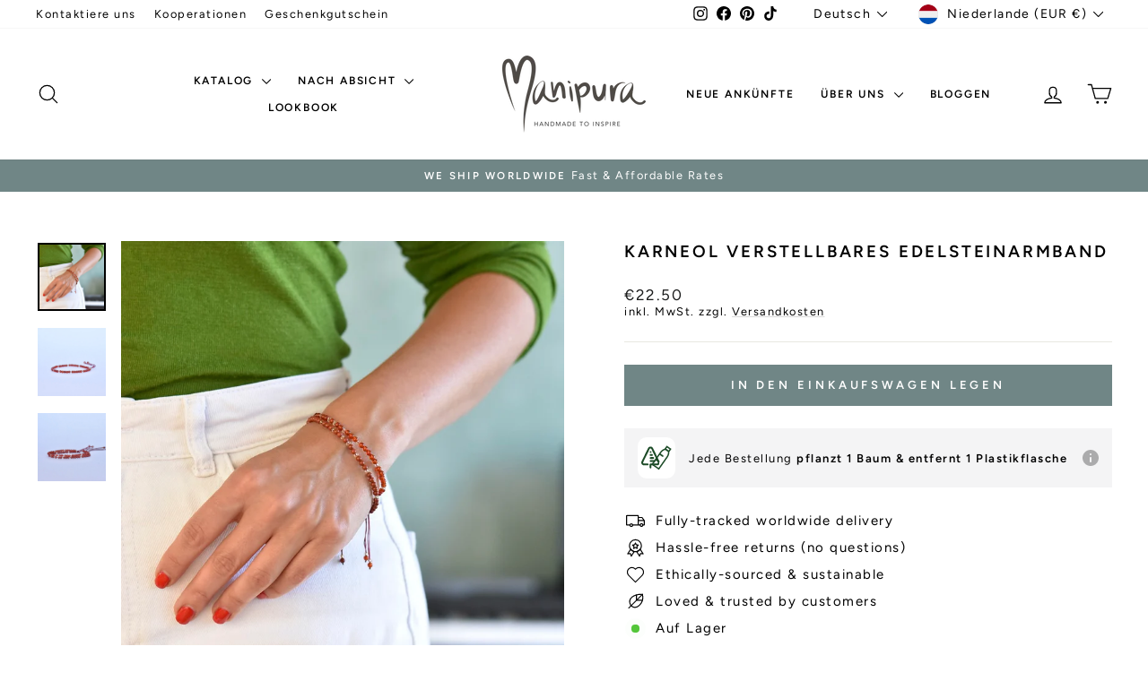

--- FILE ---
content_type: text/plain; charset=utf-8
request_url: https://sprout-app.thegoodapi.com/app/badges/product_script?shop=manipura-mala.myshopify.com
body_size: 1924
content:
async function loadSproutProductBadge() {
  function getCurrentVariantId() {
    const urlParams = new URLSearchParams(window.location.search);
    const queryVariant = urlParams.get("variant");
    if (queryVariant) {
      return queryVariant;
    }
    // Fallback to first available variant if needed
    return null;
  }

  async function getCDNKey() {
    var uri =
      "https://sprout-app.thegoodapi.com/app/assets/cdn_key?shop_name=" +
      Shopify.shop;
    var resp = await fetch(uri);
    var b = await resp.text();
    return b;
  }
  var cdn_key = await getCDNKey();
  var currentVariantId = getCurrentVariantId();
  async function topupcheck() {
    try {
      var uri =
        "https://sprout-app.thegoodapi.com/app/customer_active_topup?shopName=" +
        Shopify.shop;
      var resp = await fetch(uri);
      var b = await resp.json();
      if (b.customerPlantingEnabled) {
        return true;
      }

      return false;
    } catch (e) {
      return false;
    }
  }

  async function sp_gettopup_local_price() {
    return -1;
    var hasTopup = await topupcheck();
    if (!hasTopup) {
      return -1;
    }

    try {
      const uris = [
        "/products/sprout-impact-v2.json",
        "/products/sprout-impact-plastics-v2.json",
      ];

      for (const uri of uris) {
        try {
          const resp = await fetch(uri);
          if (resp.status == 200) {
            const respjson = await resp.json();
            if (
              respjson.product &&
              respjson.product.variants &&
              respjson.product.variants.length > 0
            ) {
              return respjson.product.variants[0].price;
            }
          }
        } catch (e) {
          // Continue to next URI if this one fails
          continue;
        }
      }

      // If we get here, none of the URIs returned a valid price
      return -1;
    } catch (e) {
      return -1;
    }
  }

  async function sp_loadSproutModalScript() {
    id = "sprout-modal-script";
    url =
      "https://sprout-app.thegoodapi.com/app/badges/product_modal_script?cdn_key=" +
      cdn_key;
    if (!document.getElementById(id)) {
      var script = document.createElement("script");
      script.type = "text/javascript";
      script.id = id;
      script.src = url;
      document.getElementsByTagName("head")[0].appendChild(script);
    }
  }

  async function addStylesheet(url) {
    const baseID = "SproutBaseStylesheet";
    var resp = await fetch(url);
    var t = await resp.text();
    // Check if the stylesheet is already loaded
    var isLoaded = false;
    var links = document.getElementsByTagName("style");
    for (var i = 0; i < links.length; i++) {
      if (links[i].id === baseID) {
        isLoaded = true;
        break;
      }
    }

    // If the stylesheet is not loaded, add it to the document head
    if (!isLoaded) {
      var link = document.createElement("style");
      link.innerHTML = t;
      link.id = baseID;
      document.head.appendChild(link);
    }
  }

  await addStylesheet(
    `https://sprout-app.thegoodapi.com/app/assets/css/badges/base?shopName=${Shopify.shop}&cdn_key=${cdn_key}`,
  );
  await sp_loadSproutModalScript();
  var localPriceTopup = await sp_gettopup_local_price();

  function getProductHandle() {
    var match = window.location.pathname.match(/\/products\/(.*)$/);
    var productHandle = match ? match[1] : null;
    if (!productHandle) {
      // the caller might have this: <div class="SproutProductBadgeVintage" product-id=xxxx>
      // extract the id:
      var product = document.querySelector(".SproutProductBadgeVintage");
      if (product == null) {
        return null;
      }

      var productID = product.getAttribute("product-id");
      if (productID == null) {
        return null;
      }

      return productID;
    }
    return productHandle;
  }

  async function sprout_getProductDataJSON(productHandle) {
    if (productHandle == null) {
      return "";
    }
    var uri = "/products/" + productHandle + ".js";
    try {
      var resp = await fetch(uri);
      var respjson = await resp.json();
      return respjson;
    } catch (e) {
      return "";
    }
  }

  async function sprout_getTagsForProductFromJSON(productJSON) {
    if (productJSON == "") {
      return "";
    }
    try {
      var tags = "";
      if (productJSON.tags != null && productJSON.tags.length > 0) {
        tags = productJSON.tags.toString();
      }
      return tags;
    } catch (e) {
      return "";
    }
  }

  async function sprout_getProductIDFromJSON(productJSON) {
    if (productJSON == "") {
      return "";
    }
    return productJSON.id;
  }

  async function sprout_getTagsForProduct(productHandle) {
    if (productHandle == null) {
      return "";
    }
    var uri = "/products/" + productHandle + ".js";
    try {
      var resp = await fetch(uri);
      var respjson = await resp.json();
      var tags = "";
      if (respjson.tags != null && respjson.tags.length > 0) {
        tags = respjson.tags.toString();
      }
      return tags;
    } catch (e) {
      return "";
    }
  }

  const base_uri = "https://sprout-app.thegoodapi.com";
  async function getCart() {
    var uri = "/cart.js";
    var resp = await fetch(uri);
    var data = await resp.json();
    return data;
  }
  var productHandle = getProductHandle();
  var productJSON = await sprout_getProductDataJSON(productHandle);
  var tags = await sprout_getTagsForProductFromJSON(productJSON);
  var productID = await sprout_getProductIDFromJSON(productJSON);

  // If no variant ID from URL, try to get first variant from product data
  if (!currentVariantId || currentVariantId === -1) {
    if (
      productJSON &&
      productJSON.variants &&
      productJSON.variants.length > 0
    ) {
      currentVariantId = productJSON.variants[0].id;
    }
  }

  var shopName = Shopify.shop;
  var cart = await getCart();
  var currency_symbol = ""; // No way to currrently get the symbol
  var currency_code = Shopify.currency.active;
  const requestOptions = {
    crossDomain: true,
    method: "GET",
    headers: { "Content-Type": "application/json" },
  };

  var rate = 1.0;
  try {
    rate = Shopify.currency.rate;
  } catch (e) {
    // Silently handle missing conversion rate
  }
  var locale = Shopify.locale;

  // Function to fetch and update badge for a specific variant
  async function fetchAndUpdateBadge(variantId) {
    var q = `shop=${shopName}&currency_symbol=${currency_symbol}&currency_code=${currency_code}&rate=${rate}&tags=${tags}&local_topup_price=${localPriceTopup}&product_id=${productID}&cdn_key=${cdn_key}`;
    if (variantId) {
      q += `&current_variant_id=${variantId}`;
    }
    if (locale != null && locale != "") {
      q = `shop=${shopName}&currency_symbol=${currency_symbol}&currency_code=${currency_code}&rate=${rate}&locale=${locale}&tags=${tags}&local_topup_price=${localPriceTopup}&product_id=${productID}&cdn_key=${cdn_key}`;
      if (variantId) {
        q += `&current_variant_id=${variantId}`;
      }
    }

    const uri = `${base_uri}/app/badges/product?${q}`;
    try {
      const resp = await fetch(uri);
      const data = await resp.text();
      var elements = document.getElementsByClassName(
        "SproutProductBadgeVintage",
      );
      if (elements.length == 0) {
        return;
      }

      for (var i = 0; i < elements.length; i++) {
        elements[i].innerHTML = data;
      }
    } catch (e) {
      // Silently handle fetch errors
    }
  }

  // Initial badge load
  await fetchAndUpdateBadge(currentVariantId);

  // Store current variant ID globally to track changes
  window.sproutCurrentVariantId = currentVariantId;

  // Check for variant changes (only set up interval if not already running)
  if (!window.sproutBadgeVariantInterval) {
    window.sproutBadgeVariantInterval = setInterval(async () => {
      const urlParams = new URLSearchParams(window.location.search);
      const newVariantId = urlParams.get("variant");
      if (newVariantId && newVariantId !== window.sproutCurrentVariantId) {
        window.sproutCurrentVariantId = newVariantId;

        // Use shared function to update badge
        await fetchAndUpdateBadge(newVariantId);
      }
    }, 200);
  }
}

// Clear any existing interval before starting
if (window.sproutBadgeVariantInterval) {
  clearInterval(window.sproutBadgeVariantInterval);
}

loadSproutProductBadge();


--- FILE ---
content_type: text/plain; charset=utf-8
request_url: https://sprout-app.thegoodapi.com/app/assets/js/badges/cart_badge_script?shop=manipura-mala.myshopify.com
body_size: 3078
content:
function sproutCartScriptShouldControlProduct() {
  var ele = document.getElementsByClassName("SproutCartBadgeVintage");
  var e1 = null;
  if (ele.length > 0) {
    e1 = true;
  }

  var e2 = document.getElementById("SproutCartBadge");

  // if only one enabled, let other control
  if (e1 == null && e2 != null) {
    return false;
  }

  // if only one enabled, let this control
  if (e1 != null && e2 == null) {
    return true;
  }

  // if none enabled, dont let this control
  if (e1 == null && e2 == null) {
    return false;
  }

  // if their both enabled, let the other control
  if (e1 != null && e2 != null) {
    return false;
  }
}

async function loadSproutCartBadge() {
  const base_uri = "https://sprout-app.thegoodapi.com";
  async function getCDNKey() {
    var uri = `${base_uri}/app/assets/cdn_key?shop_name=${Shopify.shop}`;
    var resp = await fetch(uri);
    var b = await resp.text();
    return b;
  }
  var cdn_key = await getCDNKey();
  async function topupcheck() {
    try {
      var uri =
        "https://sprout-app.thegoodapi.com/app/customer_active_topup?shopName=" +
        Shopify.shop +
        "&cdn_key=" +
        cdn_key;
      var resp = await fetch(uri);
      var b = await resp.json();
      if (b.customerPlantingEnabled) {
        return true;
      }

      return false;
    } catch (e) {
      return false;
    }
  }

  var hasCustomerTopupEnabled = await topupcheck();

  // only needed for script version for now...
  async function addStylesheet(url) {
    const baseID = "SproutBaseStylesheet";
    var resp = await fetch(url);
    var t = await resp.text();
    // Check if the stylesheet is already loaded
    var isLoaded = false;
    var links = document.getElementsByTagName("style");
    for (var i = 0; i < links.length; i++) {
      if (links[i].id === baseID) {
        isLoaded = true;
        break;
      }
    }

    // If the stylesheet is not loaded, add it to the document head
    if (!isLoaded) {
      var link = document.createElement("style");
      link.innerHTML = t;
      link.id = baseID;
      document.head.appendChild(link);
    }
  }

  await addStylesheet(
    `${base_uri}/app/assets/css/badges/base?shopName=${Shopify.shop}&cdn_key=${cdn_key}`,
  );

  async function getCart() {
    var uri = "/cart.js";
    var resp = await fetch(uri);
    var data = await resp.json();
    return data;
  }

  async function sp_gettopup_local_price() {
    if (hasCustomerTopupEnabled == false) {
      return -1;
    }

    try {
      const uris = [
        "/products/sprout-impact-v2.json",
        "/products/sprout-impact-plastics-v2.json",
      ];

      for (const uri of uris) {
        try {
          const resp = await fetch(uri);
          if (resp.status == 200) {
            const respjson = await resp.json();
            if (
              respjson.product &&
              respjson.product.variants &&
              respjson.product.variants.length > 0
            ) {
              return respjson.product.variants[0].price;
            }
          }
        } catch (e) {
          // Continue to next URI if this one fails
          continue;
        }
      }

      // If we get here, none of the URIs returned a valid price
      return -1;
    } catch (e) {
      return -1;
    }
  }

  function sp_getMoneyDetails() {
    var currency_symbol = ""; // No way to currrently get the symbol
    var currency_code = Shopify.currency.active;

    var rate = 1.0;
    try {
      rate = Shopify.currency.rate;
    } catch (e) {
      console.log("no shopify defined conversion rate");
    }

    return {
      symbol: currency_symbol,
      code: currency_code,
      rate: rate,
    };
  }

  // does the user have topup enabled? If they do, whats the varID for the product.
  async function sp_getCustomerTopupSetting() {
    var shopName = Shopify.shop;
    var uri = `${base_uri}/app/customer_active_topup?shopName=${shopName}&cdn_key=${cdn_key}`;
    var resp = await fetch(uri);
    var b = await resp.json();
    return b;
  }

  // easy check to see if product in cart
  function lazy_sproutproduct_check(items) {
    for (var i = 0; i < items.length; i++) {
      if (
        items[i].vendor.includes("TheGoodAPI") ||
        items[i].vendor.toLowerCase().includes("thegoodapi") ||
        items[i].vendor.includes("goodapi")
      ) {
        return true;
      }
    }
    return false;
  }
  // given an array of elements, tells you if spt-tu was part of it
  function sp_isToggleInList(elements) {
    for (var i = 0; i < elements.length; i++) {
      var names = elements[i].className;
      if (
        names != null &&
        typeof names == "string" &&
        names.includes("spt-tu")
      ) {
        return true;
      }
    }

    return false;
  }
  function sp_setToggleOn() {
    var btns = document.getElementsByClassName("spt-tu-btn");
    var ctls = document.getElementsByClassName("spt-tu-ctl");
    if (btns == null || btns.length == 0) {
      return;
    }

    for (var i = 0; i < btns.length; i++) {
      btns[i].classList.remove("transform-btn-active");
      ctls[i].classList.remove("transform-control-active");
    }
  }

  function sp_setToggleOff() {
    var btns = document.getElementsByClassName("spt-tu-btn");
    var ctls = document.getElementsByClassName("spt-tu-ctl");
    if (btns == null || btns.length == 0) {
      return;
    }

    for (var i = 0; i < btns.length; i++) {
      btns[i].classList.add("transform-btn-active");
      ctls[i].classList.add("transform-control-active");
    }
  }
  // handles the toggle state on every refresh
  // returns empty dict if toggle state was disabled or not enabled
  // returns quantity and price of tree product if its added
  // returns toggle state it was set to.
  async function sp_handleToggleOnLoad(cart, flipToggle) {
    var resp = {
      quantity: 0,
      price: 0.0,
      treeExists: false,
      settingsEnabled: false,
      varID: 0,
    };

    for (var i = 0; i < cart.items.length; i++) {
      if (cart.items[i].vendor.includes("TheGoodAPI")) {
        console.log("Sprout trees are inside the cart");
        resp["treeExists"] = true;
        resp["price"] = cart.items[i].price;
        resp["quantity"] = cart.items[i].quantity;
      }
      // return resp;
    }

    return resp;
  }

  let debounceTimer;
  const debounce = (callback, time) => {
    window.clearTimeout(debounceTimer);
    debounceTimer = window.setTimeout(callback, time);
  };

  async function sprout_getTagsForProduct(productHandle) {
    var uri = "/products/" + productHandle + ".js";
    var resp = await fetch(uri);
    var tags = "";
    if (resp.ok) {
      var respjson = await resp.json();
      if (respjson.tags != null && respjson.tags.length > 0) {
        tags = respjson.tags;
      }
    }
    return tags;
  }

  async function update(cart) {
    var shopName = Shopify.shop;
    try {
      var toggleDetails = await sp_handleToggleOnLoad(cart, true);
      cart.item_count -= toggleDetails["quantity"];
      cart.total_price -= toggleDetails["price"];
      has_sprout_trees = toggleDetails["treeExists"];
      spt_tree_qty = toggleDetails["quantity"];

      var total_price = cart.total_price / Shopify.currency.rate;
      var local_topup_price = await sp_gettopup_local_price();
      var money_details = sp_getMoneyDetails();
      var locale = Shopify.locale;

      var item_tags = [];
      for (var i = 0; i < cart.items.length; i++) {
        var tags = await sprout_getTagsForProduct(cart.items[i].handle);
        if (tags == "") {
          tags = [];
        }
        var info = {
          tags: tags,
          cost: cart.items[i].line_price / Shopify.currency.rate,
          qty: cart.items[i].quantity,
          product_id: cart.items[i].product_id,
          variant_id: cart.items[i].variant_id,
        };

        item_tags.push(info);
      }
      var json_tags = JSON.stringify(item_tags);

      var uri =
        `${base_uri}/app/badges/cart?shop=` +
        shopName +
        "&num_items=" +
        cart.item_count +
        "&total_price=" +
        total_price +
        "&has_sprout_trees=" +
        has_sprout_trees +
        "&local_topup_price=" +
        local_topup_price +
        "&currency_symbol=" +
        money_details.symbol +
        "&currency_code=" +
        money_details.code +
        "&currency_rate=" +
        money_details.rate +
        "&locale=" +
        locale +
        "&tag_info=" +
        json_tags +
        "&spt_tree_qty=" +
        spt_tree_qty +
        "&has_topup=" +
        has_sprout_trees +
        "&topup_qty=" +
        spt_tree_qty +
        "&cdn_key=" +
        cdn_key;

      if (uri == window.spt_cart_badge_uri) {
        // Check if SproutCartBadgeVintage elements are empty (ignoring whitespace)
        var elements = document.getElementsByClassName(
          "SproutCartBadgeVintage",
        );
        var hasContent = false;
        for (let i = 0; i < elements.length; i++) {
          if (elements[i].innerHTML.trim() !== "") {
            hasContent = true;
            break;
          }
        }
        if (hasContent) {
          return;
        }
      }

      fetch(uri).then(function (resp) {
        resp.text().then(function (data) {
          var elements = document.getElementsByClassName(
            "SproutCartBadgeVintage",
          );
          for (let i = 0; i < elements.length; i++) {
            elements[i].innerHTML = data;
            window.spt_cart_badge_uri = uri;
          }

          if (has_sprout_trees) {
            sp_setToggleOn();
          } else {
            sp_setToggleOff();
          }
        });
      });
    } catch (e) {
      console.log("Error", e);
    }
  }

  async function sp_removeProductFromCart(cart, varID) {
    if (cart.items.length > 0) {
      for (i = 0; i < cart.items.length; i++) {
        if (cart.items[i].id == varID) {
          var requestOptions = {
            crossDomain: true,
            method: "POST",
            headers: { "Content-Type": "application/json" },
            body: JSON.stringify({
              id: `${varID}`,
              quantity: 0,
            }),
          };
          var uri = "/cart/change.js";
          var resp = await fetch(uri, requestOptions);
          location.reload();
        }
      }
    }
  }

  async function sp_addProductToCart(cart, varID) {
    // get existing cart and make sure tree not already there
    if (cart.items.length > 0) {
      for (i = 0; i < cart.items.length; i++) {
        if (cart.items[i].id == varID) return;
      }
    }

    var requestOptions = {
      crossDomain: true,
      method: "POST",
      headers: { "Content-Type": "application/json" },
      body: JSON.stringify({
        items: [{ id: varID, quantity: 1 }],
      }),
    };
    var uri = "/cart/add.js";
    var resp = await fetch(uri, requestOptions);
    //  location.reload();
  }

  async function eventCallback(e) {
    // To speed up toggle
    async function toggleStateRunner(path) {
      var resp = await fetch("/cart.js");
      var data = await resp.json();
      var isToggleClicked = sp_isToggleInList(path);
      if (isToggleClicked) {
        // Check if the product is already in the cart. If it is, remove it. If it isnt add it.
        if (lazy_sproutproduct_check(data.items)) {
          if (sproutCartScriptShouldControlProduct()) {
            sp_setToggleOff();
            var toggleDetails = await sp_getCustomerTopupSetting();
            await sp_removeProductFromCart(data, toggleDetails["varID"]);
          }
        } else {
          if (sproutCartScriptShouldControlProduct()) {
            sp_setToggleOn();
            var toggleDetails = await sp_getCustomerTopupSetting();
            await sp_addProductToCart(data, toggleDetails["varID"]);
          }
        }
      }
    }

    await toggleStateRunner(e.composedPath());

    const v = function () {
      var uri = "/cart.js";
      fetch(uri).then(function (resp) {
        resp.json().then(async function (data) {
          update(data);
        });
      });
    };

    debounce(v, 1000);
  }

  document.addEventListener("mousedown", eventCallback);

  update(await getCart());
}

loadSproutCartBadge();

window.dispatchEvent(
  new CustomEvent("good-api:aftersell-upcart:block:render", {
    detail: {
      target: "below_checkout",
      htmlContent: `<div></div>`,
    },
  }),
);


--- FILE ---
content_type: application/javascript
request_url: https://gatsby-statics.gatsby.tech/manipuramalas/script.min.js?shop=manipura-mala.myshopify.com
body_size: 12884
content:
"use strict";var previousScreen,autotrigger,_typeof="function"==typeof Symbol&&"symbol"==typeof Symbol.iterator?function(e){return typeof e}:function(e){return e&&"function"==typeof Symbol&&e.constructor===Symbol&&e!==Symbol.prototype?"symbol":typeof e},brandid="628ba7f40b5d4e0c306cd530",INFRM=window.self!==window.top,autopopup=!1,autopopupdelay=0,URLS=[],DURAT=0,DLAY=0!==DURAT,LSTNG=!1,SNGLE=!1,COUNT=0,FIRED=getSingleUseCookie("fired"),hidebutton=!0,instaBrandLink="null",secreatKeys="SVMPLECOD3",injectCount=0,initializecount=0,gatsby_handle="",gatsby_parent="",klaviyo_flag=!1;function createInsta(e){0==injectCount&&null!==e&&(e.insertAdjacentHTML("afterbegin",""),injectCount++)}function triggerInsta(){clearTimeout(autotrigger),showModel(),SNGLE&&setSingleUseCookie("fired"),gatsby_initialize()}function AutotriggerInsta(){clearTimeout(autotrigger),showModel(),SNGLE&&setSingleUseCookie("fired")}function gatsby_detect(){return window.innerWidth<=800&&window.innerHeight<=900}function check_formdiv(){var t=setInterval(function(){var e;null===document.getElementById("gatsby_input_handle")&&null===document.getElementById("gatsby_handle")||null!==document.getElementById("GatsbyCTAInsta")&&((e=document.getElementById("GatsbyCTAInsta")).parentNode.removeChild(e),clearInterval(t))},1e3)}function injectInsta(){createInsta(document.querySelector("body"));var e,t=document.getElementById("GatsbyCTAInsta");null!==t&&(t.addEventListener("click",function(e){triggerInsta()}),t=document.getElementById("gatsby-insta-email"),e=document.getElementById("gatsby-insta-username"),null!=(gatsby_handle=document.getElementById("gatsby_handle"))&&(gatsby_parent=gatsby_handle.parentNode),null!=t)&&(t.addEventListener("keypress",function(e){13===(e.which||e.keyCode)&&gatsby_submit()}),e.addEventListener("keypress",function(e){13===(e.which||e.keyCode)&&gatsby_submit()})),1==autopopup&&(t=parseInt(1e3*autopopupdelay),autotrigger=setTimeout(function(){AutotriggerInsta()},t))}function handle_instahandle(e,t,n){n=""!=n&&null!=n?document.getElementById(n).value:"",t=""!=t&&null!=t?document.getElementById(t).value:"";var e=document.getElementById(e).value,a=document.getElementById("gatsby_input_handle").value;0==a.indexOf("@")&&(a=a.replace("@","")),VE_XMLHttpPostRequest("https://gatsby.tech/shopper/checkout-instagram/","brandid="+brandid+"&firstname="+t+"&lastname="+n+"&email="+e+"&username="+a,function(e){})}function gatsbyKlaviyoIntegration(e,t,n,a){var o=null,s=null,n=(void 0!==n&&n&&0<n.length&&0<n.trim().length&&(o=0==n.indexOf("@")?n.replace("@",""):n.trim()),void 0!==a&&a&&0<a.length&&0<a.trim().length&&(s=0==a.indexOf("@")?a.replace("@",""):a.trim()),atob(e)),a=void 0!==e&&e?btoa(brandid+":"+n):null,e=void 0!==t&&t&&0<t.length&&0<t.trim().length?t.trim():null;a&&e&&(o||s)&&VE_XMLHttpPostRequestAuth("https://gatsby.tech/klaviyo","email="+encodeURIComponent(e)+"&username="+encodeURIComponent(o)+"&tiktokusername="+encodeURIComponent(s),a,function(e){}),setTimeout(function(){klaviyo_flag=!1},1e3)}function gatsby_addSymbol(){var e=document.getElementById("gatsby_input_handle");0==e.value.length&&(e.value="@")}function gatsby_getKeyEvent(e){![8,46,37].includes(e.keyCode)||e.target.selectionStart!=e.target.selectionEnd||0!=e.target.selectionStart&&1!=e.target.selectionStart||e.preventDefault(),0==e.target.selectionStart&&e.preventDefault(),e.ctrlKey&&65==e.keyCode&&e.preventDefault(),gatsby_addSymbol()}function gatsby_rules(){var e=document.getElementById("gatsby-screen-1"),t=document.getElementById("gatsby-screen-2"),n=document.getElementById("gatsby-screen-3");"block"==e.style.display?(previousScreen="initial",e.style.display="none"):(previousScreen="second",t.style.display="none"),n.style.display="block"}function gatsby_goback(){var e=document.getElementById("gatsby-screen-1"),t=document.getElementById("gatsby-screen-2"),n=document.getElementById("gatsby-screen-3");"initial"==previousScreen?(n.style.display="none",e.style.display="block"):(n.style.display="none",t.style.display="block")}function gatsby_initialize(){0==initializecount&&(initializecount=1,VE_XMLHttpPostRequest("https://gatsby.tech/shopper/initialize","brand="+brandid,function(e){"object"!==(void(initializecount=0)===e?"undefined":_typeof(e))&&JSON.parse(e)}))}function injectAfterInsta(){var n=setInterval(function(e,t){++COUNT===DURAT&&(injectInsta(),clearInterval(n))},1e3);return n}function whiteCondition(e){return new Set(e).has(window.location.href)}function blackCondition(e){return!new Set(e).has(window.location.href)}function getSingleUseCookie(e){e=new RegExp("^(.*;)?\\s*"+e+"\\s*=");return e.test(document.cookie),e.test(document.cookie)}function setSingleUseCookie(e){var t,n;return!!getSingleUseCookie(e)||(n=(t=new Date).getTime(),t.setTime(n+605e6),document.cookie=e+"=true;expires="+t.toGMTString(),!1)}function addSymbol(){var e=document.getElementById("gatsby-insta-username");0==e.value.length&&(e.value="@")}function OpenInstagram(){null!==instaBrandLink&&0<instaBrandLink.length&&"null"!==instaBrandLink&&window.open(instaBrandLink,null,"height=400,width=600,status=yes,toolbar=no,scrollbars=yes,menubar=no,location=no")}function gatsby_validateEmail(e){return/^[a-zA-Z0-9.!#$%&'*+/=?^_{|}~-]+@[a-zA-Z0-9](?:[a-zA-Z0-9-]{0,61}[a-zA-Z0-9])?(?:.[a-zA-Z0-9](?:[a-zA-Z0-9-]{0,61}[a-zA-Z0-9])?)*$/.test(e)}function gatsby_validateUsernameSpecial(e){return new RegExp("[!@$#%^&*()-+={}[]|:;'<>,?/~]").test(e)}function gatsby_validateUsernameOnlynum(e){return new RegExp("^[0-9]+$").test(e)}function gatsby_validatespaces(e){return-1!==e.indexOf(" ")}function gatsby_validatehypens(e){return 0==e.indexOf(".")}function gatsby_lastindexhyp(e){return e.indexOf(".")==e.length-1}function final_validation(e){return/^[a-zA-Z0-9_.]*$/.test(e)}function insta_usernumbervalid(e){var t="";return!!gatsby_validateUsernameOnlynum(t=0<(t=0<e.indexOf("_")?e.replace(/_/g,""):t).indexOf(".")?t.replace(/./g,""):t)}function lastusername_validaton(e){return 0==e.replace(/[@_.]/gi,"").length}function getKeyEvent(e){![8,46,37].includes(e.keyCode)||e.target.selectionStart!=e.target.selectionEnd||0!=e.target.selectionStart&&1!=e.target.selectionStart||e.preventDefault(),0==e.target.selectionStart&&e.preventDefault(),e.ctrlKey&&65==e.keyCode&&e.preventDefault(),addSymbol()}function gastby_code(){for(var e="",t="ABCDEFGHIJKLMNOPQRSTUVWXYZabcdefghijklmnopqrstuvwxyz0123456789",n=0;n<9;n++)e+=t.charAt(Math.floor(Math.random()*t.length));return e}function gatsby_submit(){var e,t,n={},a=document.getElementById("gatsby-insta-email").value,o=document.getElementById("gatsby-insta-username").value;0==o.indexOf("@")&&(o=o.replace("@","").trim()),0==a.length?n.email="Please enter your email address":gatsby_validateEmail(a)?n.hasOwnProperty("email")&&delete n.email:n.email="Please enter a valid email address",0==o.length?n.user="Please enter your instagram username":gatsby_validateUsernameSpecial(o)||gatsby_validateUsernameOnlynum(o)||gatsby_validatespaces(o)||0==final_validation(o)||insta_usernumbervalid(o)||gatsby_validatehypens(o)||gatsby_lastindexhyp(o)||lastusername_validaton(o)?n.user="Please enter a valid instagram username":n.hasOwnProperty("username")&&delete n.username,0<Object.keys(n).length?(e=document.getElementById("email-errors"),t=document.getElementById("user-errors"),n.hasOwnProperty("email")?(e.innerHTML="",e.innerHTML=n.email,e.style.display="block"):e.style.display="none",n.hasOwnProperty("user")?(t.innerHTML="",t.innerHTML=n.user,t.style.display="block"):t.style.display="none"):(e=document.getElementById("email-errors"),t=document.getElementById("user-errors"),e.style.display="none",t.style.display="none",n=gastby_code(),VE_XMLHttpPostRequest("https://gatsby.tech/shopper/instagram/savedetails","brand="+JSON.stringify({id:brandid,activity:{hash:n}})+"&email="+a+"&instagram="+o+"&channel=instagram",function(e){var t,n,a;e="object"!==(void 0===e?"undefined":_typeof(e))?JSON.parse(e):e,0<Object.keys(e).length&&("raffle"==e.campaign.type?(!0!==gatsby_detect()&&OpenInstagram(),t=document.getElementById("gatsby-shopper"),n=document.getElementById("gatsby-screen-1"),a=document.getElementById("gatsby-screen-2"),t.innerHTML="@"+o):(!0!==gatsby_detect()&&OpenInstagram(),t=document.getElementById("gatsby-shopper"),n=document.getElementById("gatsby-screen-1"),a=document.getElementById("gatsby-screen-2"),e=document.getElementById("copyCode"),t.innerHTML="@"+o,e.value=secreatKeys),n.style.display="none",a.style.display="block")}))}function copyCode(){document.getElementById("copyCode").select(),document.execCommand("copy")}function VE_XMLHttpPostRequest(e,t,n){var a=new XMLHttpRequest;a.onreadystatechange=function(){4==a.readyState&&200==a.status&&n(a.responseText)},a.open("POST",e,!0),a.setRequestHeader("Content-type","application/x-www-form-urlencoded"),a.send(t)}function VE_XMLHttpPostRequestAuth(e,t,n,a){var o=new XMLHttpRequest;o.onreadystatechange=function(){4==o.readyState&&200==o.status&&a(o.responseText)},o.open("POST",e,!0),o.setRequestHeader("Content-type","application/x-www-form-urlencoded"),o.setRequestHeader("Authorization","Basic "+btoa(brandid+":"+n)),o.send(t)}function showModel(){var e=document.getElementById("gatsby_model");document.getElementById("gatsby-screen-1").style.display="block",e.style.display="block"}function gatsbymodel(){var e=document.getElementById("gatsby_model");document.getElementById("gatsby-screen-1").style.display="block",e.style.display="block"}function hideModel(){var a=document.getElementById("gatsby-model-inner"),o=document.getElementById("gatsby_model"),s=50,l=1,i=.8,r=setInterval(function(){{var e,t,n;30==s?(clearInterval(r),e=document.getElementById("gatsby_model"),t=document.getElementById("gatsby-screen-1"),n=document.getElementById("gatsby-screen-2"),document.getElementById("gatsby-screen-3")&&(document.getElementById("gatsby-screen-3").style.display="none"),t.style.display="block",n.style.display="none",e.style.display="none",t=document.getElementById("email-errors"),n=document.getElementById("user-errors"),t.innerHTML="",t.style.display="none",n.innerHTML="",n.style.display="none",document.getElementById("gatsby-insta-email").value="",document.getElementById("gatsby-insta-username").value="",a.style.top="50%",a.style.opacity=1,o.style.backgroundColor="rgba(0,0,0,0.8)"):(s--,l=(parseFloat(l)-parseFloat(.05)).toFixed(2),i=(parseFloat(i)-parseFloat(.05)).toFixed(2),a.style.top=s+"%",0<=l&&(a.style.opacity=l),0<=i&&(o.style.backgroundColor="rgba(0,0,0,"+i+")"))}},15)}function injectWithOptionsInsta(){LSTNG?!noneCondition(URLS)||SNGLE&&FIRED||(DLAY?injectAfterInsta:injectInsta)():SNGLE&&FIRED||(DLAY?injectAfterInsta:injectInsta)()}window.onload=function(){var e;null!==gatsby_handle&&""!=gatsby_handle&&((e=document.createElement("input")).name="gatsby_handle",e.type="text",e.id="gatsby_input_handle",e.placeholder="your @instagram",e.onclick=function(e){gatsby_getKeyEvent(e)},e.onkeydown=function(e){gatsby_getKeyEvent(e)},e.onkeyup=function(e){gatsby_getKeyEvent(e)},gatsby_parent.replaceChild(e,gatsby_handle)),check_formdiv()},window.onclick=function(e){var t,n,a,o,s,l=document.getElementById("gatsby_model"),i=document.getElementById("gatsby_model"),r=document.getElementById("gatsby-screen-1"),d=document.getElementById("gatsby-screen-2"),y=document.getElementById("email-errors"),u=document.getElementById("user-errors");e.target==l&&(t=document.getElementById("gatsby-model-inner"),n=50,a=1,o=.8,s=setInterval(function(){30==n?(clearInterval(s),t.style.top="50%",t.style.opacity=1,i.style.backgroundColor="rgba(0,0,0,0.8)",document.getElementById("gatsby-screen-3")&&(document.getElementById("gatsby-screen-3").style.display="none"),r.style.display="block",d.style.display="none",l.style.display="none",y.innerHTML="",y.style.display="none",u.innerHTML="",u.style.display="none",document.getElementById("gatsby-insta-email").value="",document.getElementById("gatsby-insta-username").value=""):(n--,a=(parseFloat(a)-parseFloat(.05)).toFixed(2),o=(parseFloat(o)-parseFloat(.05)).toFixed(2),t.style.top=n+"%",0<=a&&(t.style.opacity=a),0<=o&&(i.style.backgroundColor="rgba(0,0,0,"+o+")"))},15))},document.onreadystatechange=function(){"complete"!==document.readyState||INFRM||injectWithOptionsInsta()},INFRM||injectWithOptionsInsta(),window.addEventListener("klaviyoForms",function(e){"submit"!=e.detail.type||klaviyo_flag||(klaviyo_flag=!0,gatsbyKlaviyoIntegration(btoa("info@manipuramala.com"),e.detail.metaData.$email,e.detail.metaData.instausername,e.detail.metaData.tiktokusername))});var emailInput=document.getElementById("email"),igHandleInput=document.getElementById("ig_handle"),GTMForm=document.getElementById("contact_form");emailInput&&igHandleInput&&GTMForm&&GTMForm.addEventListener("submit",function(e){e.preventDefault(),console.log("GTM",emailInput.value,igHandleInput.value),window.dataLayer=window.dataLayer||[],window.dataLayer.push({EmailAddress:emailInput.value,UserName:igHandleInput.value}),setTimeout(function(){GTMForm.submit()},3e3)});

--- FILE ---
content_type: image/svg+xml
request_url: https://storage.googleapis.com/treeshop-app-assets/product_badge_icons/tree%2Bplastic_icon.svg
body_size: 27383
content:
<svg width="42" height="46" viewBox="0 0 42 46" fill="none" xmlns="http://www.w3.org/2000/svg">
<path fill-rule="evenodd" clip-rule="evenodd" d="M32.384 9.30303L32.8846 9.65351L33.0124 9.74299L37.0401 12.5633L37.1679 12.6527L37.6685 13.0032L37.2285 13.6315L36.728 13.2811L36.728 13.2811L37.2285 13.6316L37.2284 13.6316L37.2284 13.6317L37.2283 13.6319L37.2281 13.6321L37.228 13.6323L37.2278 13.6326L37.2276 13.6329L37.2273 13.6332L37.227 13.6336L37.2267 13.6341L37.2264 13.6345L37.2261 13.635L37.2257 13.6356L37.2252 13.6362L37.2248 13.6368L37.2243 13.6375L37.2238 13.6382L37.2233 13.639L37.2227 13.6398L37.2222 13.6406L37.2215 13.6415L37.2209 13.6424L37.2202 13.6434L37.2195 13.6443L37.2188 13.6454L37.2181 13.6465L37.2173 13.6476L37.2165 13.6487L37.2157 13.6499L37.2148 13.6511L37.2139 13.6524L37.213 13.6537L37.2121 13.655L37.2111 13.6564L37.2101 13.6578L37.2091 13.6593L37.208 13.6608L37.207 13.6623L37.2059 13.6639L37.2047 13.6655L37.2036 13.6671L37.2024 13.6688L37.2012 13.6705L37.2 13.6723L37.1987 13.6741L37.1975 13.6759L37.1961 13.6778L37.1948 13.6797L37.1935 13.6816L37.1921 13.6836L37.1907 13.6856L37.1892 13.6876L37.1878 13.6897L37.1863 13.6918L37.1848 13.694L37.1833 13.6962L37.1817 13.6984L37.1801 13.7006L37.1785 13.7029L37.1769 13.7053L37.1752 13.7076L37.1735 13.71L37.1718 13.7125L37.1701 13.7149L37.1684 13.7174L37.1666 13.72L37.1648 13.7226L37.1629 13.7252L37.1611 13.7278L37.1592 13.7305L37.1573 13.7332L37.1554 13.7359L37.1535 13.7387L37.1515 13.7415L37.1495 13.7444L37.1475 13.7473L37.1454 13.7502L37.1434 13.7531L37.1413 13.7561L37.1392 13.7591L37.1371 13.7621L37.1349 13.7652L37.1327 13.7683L37.1305 13.7715L37.1283 13.7747L37.1261 13.7779L37.1238 13.7811L37.1215 13.7844L37.1192 13.7877L37.1168 13.791L37.1145 13.7944L37.1121 13.7978L37.1097 13.8012L37.1073 13.8047L37.1048 13.8082L37.1024 13.8117L37.0999 13.8152L37.0974 13.8188L37.0948 13.8224L37.0923 13.8261L37.0897 13.8298L37.0871 13.8335L37.0845 13.8372L37.0819 13.841L37.0792 13.8448L37.0765 13.8486L37.0738 13.8525L37.0711 13.8564L37.0683 13.8603L37.0656 13.8642L37.0628 13.8682L37.06 13.8722L37.0572 13.8763L37.0543 13.8803L37.0514 13.8844L37.0485 13.8885L37.0456 13.8927L37.0427 13.8969L37.0398 13.9011L37.0368 13.9053L37.0338 13.9096L37.0308 13.9139L37.0278 13.9182L37.0247 13.9226L37.0217 13.927L37.0186 13.9314L37.0155 13.9358L37.0123 13.9403L37.0092 13.9448L37.006 13.9493L37.0028 13.9538L36.9996 13.9584L36.9964 13.963L36.9932 13.9676L36.9899 13.9723L36.9866 13.977L36.9833 13.9817L36.98 13.9864L36.9767 13.9912L36.9733 13.996L36.97 14.0008L36.9666 14.0056L36.9632 14.0105L36.9598 14.0154L36.9563 14.0203L36.9528 14.0252L36.9494 14.0302L36.9459 14.0352L36.9424 14.0402L36.9388 14.0452L36.9353 14.0503L36.9317 14.0554L36.9281 14.0605L36.9245 14.0657L36.9209 14.0708L36.9173 14.076L36.9136 14.0813L36.9099 14.0865L36.9063 14.0918L36.9026 14.0971L36.8988 14.1024L36.8951 14.1077L36.8913 14.1131L36.8876 14.1185L36.8838 14.1239L36.88 14.1293L36.8762 14.1348L36.8723 14.1402L36.8685 14.1457L36.8646 14.1513L36.8607 14.1568L36.8568 14.1624L36.8529 14.168L36.849 14.1736L36.845 14.1792L36.8411 14.1849L36.8371 14.1906L36.8331 14.1963L36.8291 14.202L36.825 14.2077L36.821 14.2135L36.8169 14.2193L36.8129 14.2251L36.8088 14.231L36.8047 14.2368L36.8006 14.2427L36.7964 14.2486L36.7923 14.2545L36.7881 14.2605L36.784 14.2664L36.7798 14.2724L36.7756 14.2784L36.7714 14.2844L36.7671 14.2905L36.7629 14.2965L36.7586 14.3026L36.7543 14.3087L36.7501 14.3148L36.7458 14.321L36.7414 14.3271L36.7371 14.3333L36.7328 14.3395L36.7284 14.3457L36.724 14.352L36.7197 14.3582L36.7153 14.3645L36.7109 14.3708L36.7064 14.3771L36.702 14.3835L36.6975 14.3898L36.6931 14.3962L36.6886 14.4026L36.6841 14.409L36.6796 14.4154L36.6751 14.4219L36.6706 14.4283L36.6661 14.4348L36.6615 14.4413L36.6569 14.4478L36.6524 14.4544L36.6478 14.4609L36.6432 14.4675L36.6386 14.4741L36.6339 14.4807L36.6293 14.4873L36.6247 14.4939L36.62 14.5006L36.6153 14.5072L36.6107 14.5139L36.606 14.5206L36.6013 14.5273L36.5966 14.5341L36.5918 14.5408L36.5871 14.5476L36.5823 14.5544L36.5776 14.5612L36.5728 14.568L36.568 14.5748L36.5632 14.5816L36.5584 14.5885L36.5536 14.5954L36.5488 14.6023L36.544 14.6092L36.5391 14.6161L36.5343 14.623L36.5294 14.6299L36.5245 14.6369L36.5197 14.6439L36.5148 14.6509L36.5099 14.6579L36.5049 14.6649L36.5 14.6719L36.4951 14.679L36.4901 14.686L36.4852 14.6931L36.4802 14.7002L36.4753 14.7073L36.4703 14.7144L36.4653 14.7215L36.4603 14.7287L36.4553 14.7358L36.4503 14.743L36.4452 14.7502L36.4402 14.7573L36.4352 14.7645L36.4301 14.7718L36.4251 14.779L36.42 14.7862L36.4149 14.7935L36.4098 14.8007L36.4047 14.808L36.3996 14.8153L36.3945 14.8226L36.3894 14.8299L36.3843 14.8372L36.3792 14.8445L36.374 14.8519L36.3689 14.8592L36.3637 14.8666L36.3585 14.874L36.3534 14.8814L36.3482 14.8888L36.343 14.8962L36.3378 14.9036L36.3326 14.911L36.3274 14.9184L36.3222 14.9259L36.317 14.9333L36.3117 14.9408L36.3065 14.9483L36.3013 14.9558L36.296 14.9633L36.2908 14.9708L36.2855 14.9783L36.2802 14.9858L36.275 14.9933L36.2697 15.0009L36.2644 15.0084L36.2591 15.016L36.2538 15.0235L36.2485 15.0311L36.2432 15.0387L36.2379 15.0463L36.2326 15.0539L36.2272 15.0615L36.2219 15.0691L36.2166 15.0767L36.2112 15.0844L36.2059 15.092L36.2005 15.0996L36.1952 15.1073L36.1898 15.115L36.1844 15.1226L36.1791 15.1303L36.1737 15.138L36.1683 15.1457L36.1629 15.1534L36.1575 15.1611L36.1521 15.1688L36.1467 15.1765L36.1413 15.1842L36.1359 15.1919L36.1305 15.1997L36.1251 15.2074L36.1197 15.2151L36.1142 15.2229L36.1088 15.2306L36.1034 15.2384L36.0979 15.2462L36.0925 15.2539L36.0871 15.2617L36.0816 15.2695L36.0762 15.2773L36.0707 15.2851L36.0652 15.2929L36.0598 15.3007L36.0543 15.3085L36.0488 15.3163L36.0434 15.3241L36.0379 15.3319L36.0324 15.3397L36.027 15.3475L36.0215 15.3554L36.016 15.3632L36.0105 15.371L36.005 15.3789L35.9995 15.3867L35.994 15.3946L35.9885 15.4024L35.983 15.4103L35.9775 15.4181L35.972 15.426L35.9665 15.4338L35.961 15.4417L35.9555 15.4495L35.95 15.4574L35.9445 15.4653L35.939 15.4731L35.9335 15.481L35.928 15.4889L35.9225 15.4968L35.9169 15.5046L35.9114 15.5125L35.9059 15.5204L35.9004 15.5283L35.8949 15.5362L35.8893 15.5441L35.8838 15.5519L35.8783 15.5598L35.8728 15.5677L35.8673 15.5756L35.8617 15.5835L35.8562 15.5914L35.8507 15.5993L35.8452 15.6072L35.8396 15.615L35.8341 15.6229L35.8286 15.6308L35.8231 15.6387L35.8176 15.6466L35.812 15.6545L35.8065 15.6624L35.801 15.6703L35.7955 15.6781L35.7899 15.686L35.7844 15.6939L35.7789 15.7018L35.7734 15.7097L35.7679 15.7175L35.7624 15.7254L35.7568 15.7333L35.7513 15.7412L35.7458 15.749L35.7403 15.7569L35.7348 15.7648L35.7293 15.7727L35.7238 15.7805L35.7183 15.7884L35.7128 15.7962L35.7073 15.8041L35.7018 15.812L35.6963 15.8198L35.6908 15.8277L35.6853 15.8355L35.6798 15.8433L35.6743 15.8512L35.6688 15.859L35.6633 15.8668L35.6578 15.8747L35.6524 15.8825L35.6469 15.8903L35.6414 15.8981L35.6359 15.906L35.6305 15.9138L35.625 15.9216L35.6196 15.9294L35.6141 15.9372L35.6086 15.945L35.6032 15.9527L35.5977 15.9605L35.5923 15.9683L35.5868 15.9761L35.5814 15.9838L35.576 15.9916L35.5705 15.9994L35.5651 16.0071L35.5597 16.0148L35.5543 16.0226L35.5489 16.0303L35.5435 16.038L35.538 16.0458L35.5326 16.0535L35.5272 16.0612L35.5219 16.0689L35.5165 16.0766L35.5111 16.0843L35.5057 16.092L35.5003 16.0996L35.495 16.1073L35.4896 16.115L35.4842 16.1226L35.4789 16.1303L35.4735 16.1379L35.4682 16.1455L35.4628 16.1532L35.4575 16.1608L35.4522 16.1684L35.4469 16.176L35.4415 16.1836L35.4362 16.1912L35.4309 16.1988L35.4256 16.2063L35.4203 16.2139L35.415 16.2214L35.4098 16.229L35.4045 16.2365L35.3992 16.244L35.3939 16.2516L35.3887 16.2591L35.3834 16.2666L35.3782 16.2741L35.373 16.2815L35.3677 16.289L35.3625 16.2965L35.3573 16.3039L35.3521 16.3114L35.3469 16.3188L35.3417 16.3262L35.3365 16.3336L35.3313 16.341L35.3261 16.3484L35.321 16.3558L35.3158 16.3631L35.3107 16.3705L35.3055 16.3778L35.3004 16.3852L35.2953 16.3925L35.2901 16.3998L35.285 16.4071L35.2799 16.4144L35.2763 16.4197C35.3635 18.772 34.7999 20.529 33.3329 22.624L28.2165 29.9309L28.1918 29.9662L28.1671 30.0015L28.1424 30.0368L28.1177 30.072L28.0931 30.1072L28.0685 30.1424L28.0438 30.1776L28.0193 30.2127L27.9947 30.2478L27.9701 30.2829L27.9211 30.3529L27.8966 30.3878L27.8722 30.4228L27.8477 30.4577L27.8233 30.4925L27.7989 30.5273L27.7746 30.5621L27.7503 30.5968L27.726 30.6315L27.7017 30.6662L27.6775 30.7008L27.6533 30.7354L27.6291 30.7699L27.4369 31.0444L26.6945 32.1046L25.4039 33.9478L24.8968 34.6721L24.6867 34.9721L24.6746 34.9893L24.6627 35.0064L24.6509 35.0233L24.6392 35.04L24.5937 35.1049L24.5826 35.1207L24.5717 35.1363L24.5609 35.1517L24.5503 35.1669L24.5398 35.1819L24.5294 35.1967L24.5192 35.2113L24.5091 35.2257L24.4991 35.24L24.4893 35.254L24.4796 35.2679L24.47 35.2815L24.4606 35.2949L24.4514 35.3082L24.4422 35.3212L24.4332 35.3341L24.4244 35.3467L24.4157 35.3591L24.4071 35.3714L24.3987 35.3834L24.3904 35.3952L24.3823 35.4068L24.3743 35.4182L24.3665 35.4294L24.3588 35.4404L24.3512 35.4512L24.3438 35.4618L24.3366 35.4721L24.3295 35.4823L24.3225 35.4922L24.3157 35.5019L24.3091 35.5114L24.3026 35.5207L24.2962 35.5297L24.29 35.5386L24.284 35.5472L24.2781 35.5556L24.2724 35.5638L24.2668 35.5717L24.2614 35.5795L24.2561 35.587L24.251 35.5943L24.2461 35.6013L24.2413 35.6082L24.2367 35.6148L24.2322 35.6211L24.2279 35.6273L24.2238 35.6332L24.2198 35.6389L24.216 35.6444L24.2123 35.6496L24.2088 35.6546L24.2055 35.6593L24.2023 35.6638L24.1993 35.6681L24.1965 35.6722L24.1938 35.676L24.1913 35.6795L24.189 35.6829L24.1868 35.686L24.1848 35.6888L24.183 35.6914L24.1814 35.6938L24.1799 35.6959L24.1786 35.6977L24.1774 35.6994L24.1765 35.7007L24.1757 35.7019L24.1751 35.7027L24.1746 35.7034L24.1744 35.7038C24.1743 35.7038 24.1743 35.7039 23.546 35.2639L24.1743 35.7039L23.7343 36.3322L23.106 35.8923L23.106 35.8922L15.8561 30.8158L15.856 30.8158L15.2277 30.3758L15.6677 29.7475L16.296 30.1875C15.6677 29.7475 15.6677 29.7475 15.6678 29.7474L15.668 29.747L15.6685 29.7464L15.6691 29.7455L15.6699 29.7444L15.6708 29.743L15.672 29.7414L15.6733 29.7395L15.6748 29.7374L15.6764 29.735L15.6782 29.7324L15.6802 29.7296L15.6824 29.7265L15.6847 29.7232L15.6872 29.7196L15.6899 29.7158L15.6927 29.7117L15.6957 29.7074L15.6989 29.7029L15.7022 29.6982L15.7057 29.6932L15.7094 29.688L15.7132 29.6825L15.7172 29.6768L15.7213 29.6709L15.7256 29.6647L15.7301 29.6584L15.7347 29.6518L15.7395 29.6449L15.7444 29.6379L15.7495 29.6306L15.7548 29.6231L15.7602 29.6153L15.7658 29.6074L15.7715 29.5992L15.7774 29.5908L15.7834 29.5822L15.7896 29.5733L15.796 29.5643L15.8025 29.555L15.8091 29.5455L15.8159 29.5358L15.8229 29.5259L15.83 29.5157L15.8372 29.5054L15.8446 29.4948L15.8522 29.484L15.8599 29.473L15.8677 29.4618L15.8757 29.4504L15.8838 29.4388L15.8921 29.427L15.9005 29.415L15.9091 29.4028L15.9178 29.3903L15.9266 29.3777L15.9356 29.3648L15.9448 29.3518L15.954 29.3386L15.9634 29.3251L15.973 29.3115L15.9827 29.2976L15.9925 29.2836L16.0025 29.2694L16.0126 29.2549L16.0228 29.2403L16.0332 29.2255L16.0437 29.2105L16.0543 29.1953L16.0651 29.1799L16.076 29.1643L16.0871 29.1485L16.1326 29.0836L16.1442 29.0669L16.1561 29.05L16.168 29.0329L16.1801 29.0157L16.3902 28.7157L16.8973 27.9914L18.1879 26.1482L18.9303 25.088L19.1225 24.8135L19.1467 24.779L19.1709 24.7444L19.1951 24.7098L19.2194 24.6752L19.2437 24.6405L19.268 24.6057L19.2923 24.5709L19.3167 24.5361L19.3411 24.5013L19.3656 24.4664L19.39 24.4315L19.4145 24.3965L19.4635 24.3265L19.4881 24.2914L19.5126 24.2563L19.5372 24.2212L19.5619 24.186L19.5865 24.1509L19.6111 24.1156L19.6358 24.0804L19.6605 24.0451L19.6852 24.0099L19.7099 23.9745L24.8263 16.6676C26.2933 14.5726 27.7516 13.442 29.9918 12.7195L29.9955 12.7142L30.0006 12.7069L30.0057 12.6996L30.0108 12.6923L30.016 12.685L30.0211 12.6777L30.0263 12.6703L30.0314 12.663L30.0366 12.6556L30.0417 12.6482L30.0469 12.6408L30.0521 12.6334L30.0573 12.626L30.0625 12.6186L30.0677 12.6112L30.0729 12.6037L30.0781 12.5963L30.0833 12.5888L30.0885 12.5813L30.0938 12.5739L30.099 12.5664L30.1043 12.5589L30.1095 12.5514L30.1148 12.5439L30.1201 12.5363L30.1253 12.5288L30.1306 12.5213L30.1359 12.5137L30.1412 12.5061L30.1465 12.4986L30.1518 12.491L30.1571 12.4834L30.1624 12.4758L30.1678 12.4682L30.1731 12.4606L30.1784 12.453L30.1838 12.4454L30.1891 12.4377L30.1945 12.4301L30.1998 12.4224L30.2052 12.4148L30.2105 12.4071L30.2159 12.3995L30.2213 12.3918L30.2267 12.3841L30.232 12.3764L30.2374 12.3687L30.2428 12.361L30.2482 12.3533L30.2536 12.3456L30.259 12.3379L30.2644 12.3301L30.2699 12.3224L30.2753 12.3147L30.2807 12.3069L30.2861 12.2992L30.2916 12.2914L30.297 12.2836L30.3024 12.2759L30.3079 12.2681L30.3133 12.2603L30.3188 12.2526L30.3242 12.2448L30.3297 12.237L30.3351 12.2292L30.3406 12.2214L30.3461 12.2136L30.3515 12.2058L30.357 12.198L30.3625 12.1901L30.368 12.1823L30.3734 12.1745L30.3789 12.1667L30.3844 12.1588L30.3899 12.151L30.3954 12.1432L30.4009 12.1353L30.4064 12.1275L30.4119 12.1196L30.4173 12.1118L30.4228 12.1039L30.4284 12.0961L30.4339 12.0882L30.4394 12.0803L30.4449 12.0725L30.4504 12.0646L30.4559 12.0567L30.4614 12.0489L30.4669 12.041L30.4724 12.0331L30.4779 12.0252L30.4835 12.0174L30.489 12.0095L30.4945 12.0016L30.5 11.9937L30.5055 11.9858L30.511 11.9779L30.5166 11.9701L30.5221 11.9622L30.5276 11.9543L30.5331 11.9464L30.5387 11.9385L30.5442 11.9306L30.5497 11.9227L30.5552 11.9149L30.5608 11.907L30.5663 11.8991L30.5718 11.8912L30.5773 11.8833L30.5828 11.8754L30.5884 11.8675L30.5939 11.8596L30.5994 11.8518L30.6049 11.8439L30.6105 11.836L30.616 11.8281L30.6215 11.8202L30.627 11.8123L30.6325 11.8045L30.638 11.7966L30.6436 11.7887L30.6491 11.7808L30.6546 11.773L30.6601 11.7651L30.6656 11.7572L30.6711 11.7494L30.6766 11.7415L30.6821 11.7336L30.6876 11.7258L30.6931 11.7179L30.6986 11.7101L30.7041 11.7022L30.7096 11.6944L30.7151 11.6865L30.7206 11.6787L30.7261 11.6708L30.7316 11.663L30.7371 11.6552L30.7425 11.6474L30.748 11.6395L30.7535 11.6317L30.759 11.6239L30.7644 11.6161L30.7699 11.6083L30.7754 11.6005L30.7808 11.5927L30.7863 11.5849L30.7917 11.5771L30.7972 11.5693L30.8026 11.5615L30.8081 11.5537L30.8135 11.546L30.819 11.5382L30.8244 11.5305L30.8298 11.5227L30.8352 11.515L30.8407 11.5072L30.8461 11.4995L30.8515 11.4917L30.8569 11.484L30.8623 11.4763L30.8677 11.4686L30.8731 11.4609L30.8785 11.4532L30.8839 11.4455L30.8893 11.4378L30.8946 11.4301L30.9 11.4224L30.9054 11.4148L30.9108 11.4071L30.9161 11.3995L30.9215 11.3918L30.9268 11.3842L30.9322 11.3765L30.9375 11.3689L30.9428 11.3613L30.9481 11.3537L30.9535 11.3461L30.9588 11.3385L30.9641 11.3309L30.9694 11.3234L30.9747 11.3158L30.98 11.3082L30.9853 11.3007L30.9906 11.2931L30.9958 11.2856L31.0011 11.2781L31.0064 11.2706L31.0116 11.2631L31.0169 11.2556L31.0221 11.2481L31.0273 11.2406L31.0326 11.2332L31.0378 11.2257L31.043 11.2183L31.0482 11.2108L31.0534 11.2034L31.0586 11.196L31.0638 11.1886L31.069 11.1812L31.0741 11.1738L31.0793 11.1664L31.0844 11.159L31.0896 11.1517L31.0947 11.1444L31.0999 11.137L31.105 11.1297L31.1101 11.1224L31.1152 11.1151L31.1203 11.1078L31.1254 11.1005L31.1305 11.0933L31.1356 11.086L31.1406 11.0788L31.1457 11.0716L31.1508 11.0644L31.1558 11.0572L31.1608 11.05L31.1659 11.0428L31.1709 11.0356L31.1759 11.0285L31.1809 11.0213L31.1859 11.0142L31.1908 11.0071L31.1958 11L31.2008 10.9929L31.2057 10.9858L31.2107 10.9788L31.2156 10.9717L31.2205 10.9647L31.2254 10.9577L31.2303 10.9507L31.2352 10.9437L31.2401 10.9367L31.245 10.9298L31.2499 10.9228L31.2547 10.9159L31.2596 10.909L31.2644 10.9021L31.2692 10.8952L31.274 10.8883L31.2788 10.8814L31.2836 10.8746L31.2884 10.8678L31.2932 10.861L31.2979 10.8542L31.3027 10.8474L31.3074 10.8406L31.3121 10.8339L31.3169 10.8271L31.3216 10.8204L31.3262 10.8137L31.3309 10.807L31.3356 10.8004L31.3403 10.7937L31.3449 10.7871L31.3495 10.7805L31.3542 10.7739L31.3588 10.7673L31.3634 10.7607L31.3679 10.7542L31.3725 10.7476L31.3771 10.7411L31.3816 10.7346L31.3862 10.7281L31.3907 10.7217L31.3952 10.7152L31.3997 10.7088L31.4042 10.7024L31.4087 10.696L31.4131 10.6896L31.4176 10.6833L31.422 10.677L31.4264 10.6706L31.4308 10.6643L31.4352 10.6581L31.4396 10.6518L31.444 10.6456L31.4484 10.6393L31.4527 10.6331L31.457 10.627L31.4613 10.6208L31.4656 10.6147L31.4699 10.6085L31.4742 10.6024L31.4785 10.5963L31.4827 10.5903L31.4869 10.5842L31.4912 10.5782L31.4954 10.5722L31.4995 10.5662L31.5037 10.5603L31.5079 10.5543L31.512 10.5484L31.5162 10.5425L31.5203 10.5366L31.5244 10.5308L31.5285 10.5249L31.5325 10.5191L31.5366 10.5133L31.5406 10.5076L31.5447 10.5018L31.5487 10.4961L31.5527 10.4904L31.5566 10.4847L31.5606 10.479L31.5645 10.4734L31.5685 10.4678L31.5724 10.4622L31.5763 10.4566L31.5802 10.4511L31.5841 10.4455L31.5879 10.44L31.5917 10.4346L31.5956 10.4291L31.5994 10.4237L31.6032 10.4183L31.6069 10.4129L31.6107 10.4075L31.6144 10.4022L31.6181 10.3969L31.6218 10.3916L31.6255 10.3863L31.6292 10.3811L31.6329 10.3758L31.6365 10.3707L31.6401 10.3655L31.6437 10.3603L31.6473 10.3552L31.6509 10.3501L31.6544 10.3451L31.6579 10.34L31.6615 10.335L31.665 10.33L31.6684 10.325L31.6719 10.3201L31.6753 10.3152L31.6788 10.3103L31.6822 10.3054L31.6856 10.3006L31.6889 10.2958L31.6923 10.291L31.6956 10.2862L31.6989 10.2815L31.7022 10.2768L31.7055 10.2721L31.7088 10.2674L31.712 10.2628L31.7152 10.2582L31.7184 10.2536L31.7216 10.2491L31.7248 10.2446L31.7279 10.2401L31.731 10.2356L31.7342 10.2312L31.7372 10.2268L31.7403 10.2224L31.7434 10.218L31.7464 10.2137L31.7494 10.2094L31.7524 10.2051L31.7553 10.2009L31.7583 10.1967L31.7612 10.1925L31.7641 10.1884L31.767 10.1842L31.7699 10.1801L31.7727 10.1761L31.7756 10.172L31.7784 10.168L31.7812 10.164L31.7839 10.1601L31.7867 10.1562L31.7894 10.1523L31.7921 10.1484L31.7948 10.1446L31.7974 10.1408L31.8001 10.137L31.8027 10.1333L31.8053 10.1296L31.8079 10.1259L31.8104 10.1223L31.813 10.1186L31.8155 10.115L31.818 10.1115L31.8204 10.108L31.8229 10.1045L31.8253 10.101L31.8277 10.0976L31.8301 10.0942L31.8324 10.0908L31.8348 10.0875L31.8371 10.0842L31.8394 10.0809L31.8416 10.0777L31.8439 10.0745L31.8461 10.0713L31.8483 10.0681L31.8505 10.065L31.8526 10.062L31.8548 10.0589L31.8569 10.0559L31.859 10.0529L31.861 10.05L31.8631 10.0471L31.8651 10.0442L31.8671 10.0413L31.869 10.0385L31.871 10.0358L31.8729 10.033L31.8748 10.0303L31.8767 10.0276L31.8785 10.025L31.8804 10.0224L31.8822 10.0198L31.8839 10.0173L31.8857 10.0148L31.8874 10.0123L31.8891 10.0098L31.8908 10.0074L31.8925 10.0051L31.8941 10.0028L31.8957 10.0005L31.8973 9.9982L31.8988 9.99597L31.9004 9.99378L31.9019 9.99163L31.9034 9.98951L31.9048 9.98743L31.9063 9.98538L31.9077 9.98337L31.909 9.9814L31.9104 9.97946L31.9117 9.97756L31.913 9.9757L31.9143 9.97387L31.9156 9.97208L31.9168 9.97033L31.918 9.96861L31.9192 9.96693L31.9203 9.96529L31.9215 9.96368L31.9226 9.96212L31.9236 9.96059L31.9247 9.95909L31.9257 9.95764L31.9267 9.95622L31.9276 9.95484L31.9286 9.9535L31.9295 9.9522L31.9304 9.95094L31.9312 9.94971L31.9321 9.94852L31.9329 9.94737L31.9336 9.94626L31.9344 9.94519L31.9351 9.94416L31.9358 9.94317L31.9365 9.94221L31.9371 9.9413L31.9377 9.94043L31.9383 9.93959L31.9389 9.93879L31.9394 9.93804L31.9399 9.93732L31.9404 9.93665L31.9408 9.93601L31.9412 9.93542L31.9416 9.93486L31.942 9.93435L31.9423 9.93387L31.9426 9.93344L31.9429 9.93304L31.9432 9.93269L31.9434 9.93238L31.9436 9.93211L31.9437 9.93188L31.9439 9.9317L31.944 9.93155L31.944 9.93145L31.9441 9.93138L32.4446 10.2818L32.4446 10.2818L31.9441 9.93136L32.384 9.30303ZM32.7608 11.4396L32.7604 11.4402L32.7562 11.4461L32.752 11.4521L32.7478 11.4581L32.7436 11.4642L32.7394 11.4702L32.7351 11.4763L32.7309 11.4823L32.7266 11.4884L32.7223 11.4946L32.718 11.5007L32.7137 11.5069L32.7093 11.5131L32.705 11.5193L32.7007 11.5255L32.6963 11.5317L32.6919 11.538L32.6875 11.5443L32.6831 11.5506L32.6787 11.5569L32.6742 11.5632L32.6698 11.5696L32.6653 11.5759L32.6609 11.5823L32.6564 11.5887L32.6519 11.5952L32.6474 11.6016L32.6428 11.6081L32.6383 11.6145L32.6337 11.621L32.6292 11.6276L32.6246 11.6341L32.62 11.6406L32.6154 11.6472L32.6108 11.6538L32.6062 11.6604L32.6016 11.667L32.5969 11.6736L32.5923 11.6803L32.5876 11.687L32.5829 11.6936L32.5782 11.7003L32.5735 11.7071L32.5688 11.7138L32.5641 11.7205L32.5593 11.7273L32.5546 11.7341L32.5498 11.7409L32.5451 11.7477L32.5403 11.7545L32.5355 11.7614L32.5307 11.7682L32.5259 11.7751L32.521 11.782L32.5162 11.7889L32.5114 11.7958L32.5065 11.8027L32.5017 11.8097L32.4968 11.8166L32.4919 11.8236L32.487 11.8306L32.4821 11.8376L32.4772 11.8446L32.4723 11.8517L32.4673 11.8587L32.4624 11.8658L32.4574 11.8728L32.4525 11.8799L32.4475 11.887L32.4425 11.8941L32.4375 11.9013L32.4325 11.9084L32.4275 11.9155L32.4225 11.9227L32.4175 11.9299L32.4125 11.9371L32.4074 11.9443L32.4024 11.9515L32.3973 11.9587L32.3922 11.9659L32.3872 11.9732L32.3821 11.9805L32.377 11.9877L32.3719 11.995L32.3668 12.0023L32.3616 12.0096L32.3565 12.0169L32.3514 12.0243L32.3463 12.0316L32.3411 12.039L32.3359 12.0463L32.3308 12.0537L32.3256 12.0611L32.3204 12.0685L32.3152 12.0759L32.3101 12.0833L32.3049 12.0907L32.2996 12.0982L32.2944 12.1056L32.2892 12.1131L32.284 12.1205L32.2788 12.128L32.2735 12.1355L32.2683 12.143L32.263 12.1505L32.2577 12.158L32.2525 12.1655L32.2472 12.1731L32.2419 12.1806L32.2366 12.1882L32.2313 12.1957L32.2261 12.2033L32.2207 12.2109L32.2154 12.2184L32.2101 12.226L32.2048 12.2336L32.1995 12.2412L32.1941 12.2488L32.1888 12.2565L32.1835 12.2641L32.1781 12.2717L32.1728 12.2794L32.1674 12.287L32.162 12.2947L32.1567 12.3024L32.1513 12.31L32.1459 12.3177L32.1405 12.3254L32.1352 12.3331L32.1298 12.3408L32.1244 12.3485L32.119 12.3562L32.1136 12.3639L32.1082 12.3717L32.1027 12.3794L32.0973 12.3871L32.0919 12.3949L32.0865 12.4026L32.081 12.4104L32.0756 12.4181L32.0702 12.4259L32.0647 12.4337L32.0593 12.4414L32.0538 12.4492L32.0484 12.457L32.0429 12.4648L32.0375 12.4726L32.032 12.4804L32.0266 12.4882L32.0211 12.496L32.0156 12.5038L32.0101 12.5116L32.0047 12.5194L31.9992 12.5273L31.9937 12.5351L31.9882 12.5429L31.9827 12.5508L31.9773 12.5586L31.9718 12.5664L31.9663 12.5743L31.9608 12.5821L31.9553 12.59L31.9498 12.5978L31.9443 12.6057L31.9388 12.6136L31.9333 12.6214L31.9278 12.6293L31.9223 12.6371L31.9167 12.645L31.9112 12.6529L31.9057 12.6608L31.9002 12.6686L31.8947 12.6765L31.8892 12.6844L31.8837 12.6923L31.8781 12.7001L31.8726 12.708L31.8671 12.7159L31.8616 12.7238L31.8561 12.7317L31.8505 12.7396L31.845 12.7474L31.8415 12.7524L34.6127 14.6928L34.6161 14.6878L34.6217 14.6799L34.6272 14.672L34.6327 14.6641L34.6382 14.6563L34.6437 14.6484L34.6493 14.6405L34.6548 14.6326L34.6603 14.6247L34.6658 14.6169L34.6713 14.609L34.6768 14.6011L34.6823 14.5932L34.6879 14.5854L34.6934 14.5775L34.6989 14.5696L34.7044 14.5618L34.7099 14.5539L34.7154 14.546L34.7209 14.5382L34.7264 14.5303L34.7319 14.5225L34.7374 14.5146L34.7429 14.5068L34.7484 14.499L34.7538 14.4911L34.7593 14.4833L34.7648 14.4754L34.7703 14.4676L34.7758 14.4598L34.7813 14.452L34.7867 14.4442L34.7922 14.4363L34.7977 14.4285L34.8031 14.4207L34.8086 14.4129L34.814 14.4051L34.8195 14.3974L34.8249 14.3896L34.8304 14.3818L34.8358 14.374L34.8413 14.3662L34.8467 14.3585L34.8522 14.3507L34.8576 14.343L34.863 14.3352L34.8684 14.3275L34.8738 14.3197L34.8793 14.312L34.8847 14.3043L34.8901 14.2966L34.8955 14.2889L34.9009 14.2811L34.9063 14.2734L34.9116 14.2657L34.917 14.2581L34.9224 14.2504L34.9278 14.2427L34.9332 14.235L34.9385 14.2274L34.9439 14.2197L34.9492 14.2121L34.9546 14.2044L34.9599 14.1968L34.9653 14.1892L34.9706 14.1816L34.9759 14.174L34.9812 14.1664L34.9865 14.1588L34.9919 14.1512L34.9972 14.1436L35.0025 14.1361L35.0078 14.1285L35.013 14.121L35.0183 14.1134L35.0236 14.1059L35.0289 14.0984L35.0341 14.0908L35.0394 14.0833L35.0446 14.0759L35.0499 14.0684L35.0551 14.0609L35.0603 14.0534L35.0655 14.046L35.0708 14.0385L35.076 14.0311L35.0812 14.0237L35.0864 14.0162L35.0915 14.0088L35.0967 14.0014L35.1019 13.9941L35.1071 13.9867L35.1122 13.9793L35.1174 13.972L35.1225 13.9646L35.1276 13.9573L35.1328 13.95L35.1379 13.9427L35.143 13.9354L35.1481 13.9281L35.1532 13.9208L35.1583 13.9135L35.1633 13.9063L35.1684 13.8991L35.1735 13.8918L35.1785 13.8846L35.1836 13.8774L35.1886 13.8702L35.1936 13.8631L35.1986 13.8559L35.2036 13.8487L35.2086 13.8416L35.2136 13.8345L35.2186 13.8274L35.2236 13.8203L35.2285 13.8132L35.2335 13.8061L35.2384 13.7991L35.2434 13.792L35.2483 13.785L35.2532 13.778L35.2581 13.771L35.263 13.764L35.2679 13.757L35.2728 13.75L35.2776 13.7431L35.2825 13.7362L35.2873 13.7292L35.2922 13.7223L35.297 13.7154L35.3018 13.7086L35.3066 13.7017L35.3114 13.6949L35.3162 13.688L35.3209 13.6812L35.3257 13.6744L35.3304 13.6677L35.3352 13.6609L35.3399 13.6541L35.3446 13.6474L35.3493 13.6407L35.354 13.634L35.3587 13.6273L35.3634 13.6206L35.368 13.614L35.3727 13.6074L35.3773 13.6007L35.3819 13.5941L35.3865 13.5876L35.3911 13.581L35.3957 13.5744L35.4003 13.5679L35.4048 13.5614L35.4094 13.5549L35.4139 13.5484L35.4185 13.5419L35.423 13.5355L35.4275 13.5291L35.432 13.5227L35.4364 13.5163L35.4409 13.5099L35.4453 13.5036L35.4498 13.4972L35.4542 13.4909L35.4586 13.4846L35.463 13.4783L35.4674 13.4721L35.4718 13.4658L35.4761 13.4596L35.4805 13.4534L35.4848 13.4472L35.4891 13.4411L35.4934 13.4349L35.4977 13.4288L35.502 13.4227L35.5062 13.4166L35.5105 13.4105L35.5147 13.4045L35.5189 13.3985L35.5231 13.3925L35.5273 13.3865L35.5315 13.3805L35.5319 13.38L32.7608 11.4396ZM26.083 17.5475C27.4162 15.6434 28.6454 14.7314 30.651 14.1205L33.6103 16.1926C33.65 16.2204 33.6912 16.2446 33.7335 16.2652C33.8482 18.3663 33.4125 19.8357 32.0763 21.744L26.9599 29.051L26.9352 29.0863L26.9105 29.1216L26.8858 29.1569L26.8611 29.1921L26.8364 29.2273L26.8118 29.2625L26.7872 29.2977L26.7626 29.3328L26.738 29.3679L26.7135 29.4029L26.6889 29.438L26.6644 29.473L26.64 29.5079L26.6155 29.5429L26.5911 29.5777L26.5667 29.6126L26.5423 29.6474L26.5179 29.6822L26.4936 29.7169L26.4693 29.7516L26.4451 29.7863L26.4208 29.8209L26.3966 29.8555L26.3724 29.89L26.1802 30.1645L25.4379 31.2247L24.1473 33.0679L23.6401 33.7922L23.4301 34.0922L23.418 34.1094L23.406 34.1265L23.3942 34.1434L23.3825 34.1601L23.3576 34.1956L17.3643 29.9991L17.3892 29.9635L17.4009 29.9468L17.4127 29.9299L17.4247 29.9129L17.4368 29.8956L17.6468 29.5956L18.154 28.8713L19.4446 27.0282L20.1869 25.968L20.2615 25.8615L23.0964 27.8465C23.5043 28.1322 24.0666 28.033 24.3523 27.6251C24.6379 27.2171 24.5388 26.6548 24.1308 26.3692L21.2959 24.3842L24.5633 19.7179L27.3982 21.7029C27.8061 21.9886 28.3684 21.8894 28.6541 21.4815C28.9397 21.0735 28.8406 20.5112 28.4326 20.2256L25.5977 18.2405L26.083 17.5475Z" fill="#1C4B27"/>
<g clip-path="url(#clip0_2425_928)">
<path fill-rule="evenodd" clip-rule="evenodd" d="M15.234 13.0461C14.8608 12.2825 13.7727 12.2823 13.3992 13.0457L6.17276 27.8148C5.84079 28.4932 6.33474 29.2848 7.09007 29.2848H11.1331C11.7033 29.2848 12.1656 29.7471 12.1656 30.3173C12.1656 30.8875 11.7033 31.3498 11.1331 31.3498H7.09007C4.80745 31.3498 3.31471 28.9576 4.31793 26.9072L11.5443 12.1381C12.6731 9.83112 15.9615 9.8319 17.0893 12.1394L24.3071 26.9085C25.309 28.9588 23.8163 31.3498 21.5343 31.3498H15.3501L15.3501 33.6614C15.3501 34.2316 14.8878 34.6939 14.3176 34.6939C13.7474 34.6939 13.2851 34.2316 13.2851 33.6614L13.2851 30.3173C13.2851 30.0435 13.3939 29.7809 13.5875 29.5872C13.7811 29.3936 14.0438 29.2848 14.3176 29.2848H21.5343C22.2894 29.2848 22.7834 28.4936 22.4518 27.8152L15.234 13.0461Z" fill="#1C4B27"/>
<path d="M14.4126 26.4884H18.8106" stroke="#1C4B27" stroke-width="2.06495" stroke-linecap="round" stroke-linejoin="round"/>
<path d="M14.4126 23.1468L17.3446 23.1468" stroke="#1C4B27" stroke-width="2.06495" stroke-linecap="round" stroke-linejoin="round"/>
<path d="M14.4126 19.8049H15.878" stroke="#1C4B27" stroke-width="2.06495" stroke-linecap="round" stroke-linejoin="round"/>
<ellipse cx="14.4123" cy="16.4636" rx="0.976951" ry="0.955049" fill="#1C4B27"/>
</g>
<defs>
<clipPath id="clip0_2425_928">
<rect width="21" height="25" fill="white" transform="translate(3 10)"/>
</clipPath>
</defs>
</svg>


--- FILE ---
content_type: text/javascript; charset=utf-8
request_url: https://manipuramala.com/products/carnelian-adjustable-gemstone-bracelet.js
body_size: 1253
content:
{"id":7718393741553,"title":"Carnelian Adjustable Gemstone Bracelet","handle":"carnelian-adjustable-gemstone-bracelet","description":"\u003cp\u003eThis gorgeous, meaningful, and delicate gemstone bracelet consists of 3mm beads of radiant Carnelian. Allow this fiery, motivational crystal to activate your creative part. Harness that passionate energy to uplift your spirit.\u003c\/p\u003e\n\u003cmeta charset=\"utf-8\"\u003e\n\u003cp\u003e\u003cspan\u003eTotally adjustable to any wrist size.\u003c\/span\u003e\u003cbr\u003e\u003cspan\u003eIdeal for stacking with any of our bracelets. \u003c\/span\u003e\u003cbr\u003e\u003cspan\u003eNatural Genuine gemstones. \u003c\/span\u003e\u003cbr\u003e\u003c\/p\u003e\n\u003cmeta charset=\"utf-8\"\u003e\u003cmeta charset=\"utf-8\"\u003e\n\u003cp\u003e\u003cmeta charset=\"utf-8\"\u003e\u003cstrong\u003eStack\u003cspan\u003e \u003c\/span\u003e\u0026amp;\u003cspan\u003e \u003c\/span\u003eSave\u003cspan\u003e \u003c\/span\u003ePromo\u003cspan\u003e \u003c\/span\u003eOffer - Get\u003cspan\u003e \u003c\/span\u003e3 for 49,5\u003cbr\u003e\u003c\/strong\u003e\u003cspan\u003ePick any 3 adjustable bracelets from and pay just €49,5 instead of €67,5\u003c\/span\u003e\u003c\/p\u003e\n\u003cmeta charset=\"utf-8\"\u003e\n\u003cp\u003e\u003cspan\u003e\u003cstrong\u003eCare Note\u003c\/strong\u003e: The beauty of these bracelets is in their delicate nature (3mm stones). Please care for them so they can last a long time. Wear casually (not for sport) and remove them with care. Please keep them away from humidity, water, and\/or sweat.   \u003c\/span\u003e\u003c\/p\u003e","published_at":"2022-06-22T11:27:31+01:00","created_at":"2022-06-22T10:48:27+01:00","vendor":"Radiant you","type":"Bracelets","tags":["bracelet","Carnelian","Emotional Balance","mala","New","Orange","Women"],"price":2250,"price_min":2250,"price_max":2250,"available":true,"price_varies":false,"compare_at_price":null,"compare_at_price_min":0,"compare_at_price_max":0,"compare_at_price_varies":false,"variants":[{"id":42955884855537,"title":"Default Title","option1":"Default Title","option2":null,"option3":null,"sku":"","requires_shipping":true,"taxable":true,"featured_image":null,"available":true,"name":"Carnelian Adjustable Gemstone Bracelet","public_title":null,"options":["Default Title"],"price":2250,"weight":0,"compare_at_price":null,"inventory_quantity":18,"inventory_management":"shopify","inventory_policy":"deny","barcode":"9505974827932","requires_selling_plan":false,"selling_plan_allocations":[]}],"images":["\/\/cdn.shopify.com\/s\/files\/1\/1495\/5712\/products\/LadywearingCarnelianandRedJasperAdjustableGemstoneBraceletsbyManipura.jpg?v=1750312238","\/\/cdn.shopify.com\/s\/files\/1\/1495\/5712\/products\/CarnelianAdjustableGemstoneBracelet.jpg?v=1750312238","\/\/cdn.shopify.com\/s\/files\/1\/1495\/5712\/products\/CarnelianandRedJasperAdjustableGemstoneBracelets.jpg?v=1655893445"],"featured_image":"\/\/cdn.shopify.com\/s\/files\/1\/1495\/5712\/products\/LadywearingCarnelianandRedJasperAdjustableGemstoneBraceletsbyManipura.jpg?v=1750312238","options":[{"name":"Title","position":1,"values":["Default Title"]}],"url":"\/products\/carnelian-adjustable-gemstone-bracelet","media":[{"alt":"Lady wearing Carnelian and Red Jasper Adjustable Gemstone Braelets","id":29991765836017,"position":1,"preview_image":{"aspect_ratio":1.0,"height":1080,"width":1080,"src":"https:\/\/cdn.shopify.com\/s\/files\/1\/1495\/5712\/products\/LadywearingCarnelianandRedJasperAdjustableGemstoneBraceletsbyManipura.jpg?v=1750312238"},"aspect_ratio":1.0,"height":1080,"media_type":"image","src":"https:\/\/cdn.shopify.com\/s\/files\/1\/1495\/5712\/products\/LadywearingCarnelianandRedJasperAdjustableGemstoneBraceletsbyManipura.jpg?v=1750312238","width":1080},{"alt":"Carnelian Adjustable Gemstone Bracelet by Manipura","id":29991764754673,"position":2,"preview_image":{"aspect_ratio":1.0,"height":1080,"width":1080,"src":"https:\/\/cdn.shopify.com\/s\/files\/1\/1495\/5712\/products\/CarnelianAdjustableGemstoneBracelet.jpg?v=1750312238"},"aspect_ratio":1.0,"height":1080,"media_type":"image","src":"https:\/\/cdn.shopify.com\/s\/files\/1\/1495\/5712\/products\/CarnelianAdjustableGemstoneBracelet.jpg?v=1750312238","width":1080},{"alt":"Carnelian and Red Jasper Adjustable Gemstone Bracelets","id":29991764721905,"position":3,"preview_image":{"aspect_ratio":1.0,"height":1080,"width":1080,"src":"https:\/\/cdn.shopify.com\/s\/files\/1\/1495\/5712\/products\/CarnelianandRedJasperAdjustableGemstoneBracelets.jpg?v=1655893445"},"aspect_ratio":1.0,"height":1080,"media_type":"image","src":"https:\/\/cdn.shopify.com\/s\/files\/1\/1495\/5712\/products\/CarnelianandRedJasperAdjustableGemstoneBracelets.jpg?v=1655893445","width":1080}],"requires_selling_plan":false,"selling_plan_groups":[]}

--- FILE ---
content_type: text/javascript; charset=utf-8
request_url: https://manipuramala.com/products/carnelian-adjustable-gemstone-bracelet.js
body_size: 825
content:
{"id":7718393741553,"title":"Carnelian Adjustable Gemstone Bracelet","handle":"carnelian-adjustable-gemstone-bracelet","description":"\u003cp\u003eThis gorgeous, meaningful, and delicate gemstone bracelet consists of 3mm beads of radiant Carnelian. Allow this fiery, motivational crystal to activate your creative part. Harness that passionate energy to uplift your spirit.\u003c\/p\u003e\n\u003cmeta charset=\"utf-8\"\u003e\n\u003cp\u003e\u003cspan\u003eTotally adjustable to any wrist size.\u003c\/span\u003e\u003cbr\u003e\u003cspan\u003eIdeal for stacking with any of our bracelets. \u003c\/span\u003e\u003cbr\u003e\u003cspan\u003eNatural Genuine gemstones. \u003c\/span\u003e\u003cbr\u003e\u003c\/p\u003e\n\u003cmeta charset=\"utf-8\"\u003e\u003cmeta charset=\"utf-8\"\u003e\n\u003cp\u003e\u003cmeta charset=\"utf-8\"\u003e\u003cstrong\u003eStack\u003cspan\u003e \u003c\/span\u003e\u0026amp;\u003cspan\u003e \u003c\/span\u003eSave\u003cspan\u003e \u003c\/span\u003ePromo\u003cspan\u003e \u003c\/span\u003eOffer - Get\u003cspan\u003e \u003c\/span\u003e3 for 49,5\u003cbr\u003e\u003c\/strong\u003e\u003cspan\u003ePick any 3 adjustable bracelets from and pay just €49,5 instead of €67,5\u003c\/span\u003e\u003c\/p\u003e\n\u003cmeta charset=\"utf-8\"\u003e\n\u003cp\u003e\u003cspan\u003e\u003cstrong\u003eCare Note\u003c\/strong\u003e: The beauty of these bracelets is in their delicate nature (3mm stones). Please care for them so they can last a long time. Wear casually (not for sport) and remove them with care. Please keep them away from humidity, water, and\/or sweat.   \u003c\/span\u003e\u003c\/p\u003e","published_at":"2022-06-22T11:27:31+01:00","created_at":"2022-06-22T10:48:27+01:00","vendor":"Radiant you","type":"Bracelets","tags":["bracelet","Carnelian","Emotional Balance","mala","New","Orange","Women"],"price":2250,"price_min":2250,"price_max":2250,"available":true,"price_varies":false,"compare_at_price":null,"compare_at_price_min":0,"compare_at_price_max":0,"compare_at_price_varies":false,"variants":[{"id":42955884855537,"title":"Default Title","option1":"Default Title","option2":null,"option3":null,"sku":"","requires_shipping":true,"taxable":true,"featured_image":null,"available":true,"name":"Carnelian Adjustable Gemstone Bracelet","public_title":null,"options":["Default Title"],"price":2250,"weight":0,"compare_at_price":null,"inventory_quantity":18,"inventory_management":"shopify","inventory_policy":"deny","barcode":"9505974827932","requires_selling_plan":false,"selling_plan_allocations":[]}],"images":["\/\/cdn.shopify.com\/s\/files\/1\/1495\/5712\/products\/LadywearingCarnelianandRedJasperAdjustableGemstoneBraceletsbyManipura.jpg?v=1750312238","\/\/cdn.shopify.com\/s\/files\/1\/1495\/5712\/products\/CarnelianAdjustableGemstoneBracelet.jpg?v=1750312238","\/\/cdn.shopify.com\/s\/files\/1\/1495\/5712\/products\/CarnelianandRedJasperAdjustableGemstoneBracelets.jpg?v=1655893445"],"featured_image":"\/\/cdn.shopify.com\/s\/files\/1\/1495\/5712\/products\/LadywearingCarnelianandRedJasperAdjustableGemstoneBraceletsbyManipura.jpg?v=1750312238","options":[{"name":"Title","position":1,"values":["Default Title"]}],"url":"\/products\/carnelian-adjustable-gemstone-bracelet","media":[{"alt":"Lady wearing Carnelian and Red Jasper Adjustable Gemstone Braelets","id":29991765836017,"position":1,"preview_image":{"aspect_ratio":1.0,"height":1080,"width":1080,"src":"https:\/\/cdn.shopify.com\/s\/files\/1\/1495\/5712\/products\/LadywearingCarnelianandRedJasperAdjustableGemstoneBraceletsbyManipura.jpg?v=1750312238"},"aspect_ratio":1.0,"height":1080,"media_type":"image","src":"https:\/\/cdn.shopify.com\/s\/files\/1\/1495\/5712\/products\/LadywearingCarnelianandRedJasperAdjustableGemstoneBraceletsbyManipura.jpg?v=1750312238","width":1080},{"alt":"Carnelian Adjustable Gemstone Bracelet by Manipura","id":29991764754673,"position":2,"preview_image":{"aspect_ratio":1.0,"height":1080,"width":1080,"src":"https:\/\/cdn.shopify.com\/s\/files\/1\/1495\/5712\/products\/CarnelianAdjustableGemstoneBracelet.jpg?v=1750312238"},"aspect_ratio":1.0,"height":1080,"media_type":"image","src":"https:\/\/cdn.shopify.com\/s\/files\/1\/1495\/5712\/products\/CarnelianAdjustableGemstoneBracelet.jpg?v=1750312238","width":1080},{"alt":"Carnelian and Red Jasper Adjustable Gemstone Bracelets","id":29991764721905,"position":3,"preview_image":{"aspect_ratio":1.0,"height":1080,"width":1080,"src":"https:\/\/cdn.shopify.com\/s\/files\/1\/1495\/5712\/products\/CarnelianandRedJasperAdjustableGemstoneBracelets.jpg?v=1655893445"},"aspect_ratio":1.0,"height":1080,"media_type":"image","src":"https:\/\/cdn.shopify.com\/s\/files\/1\/1495\/5712\/products\/CarnelianandRedJasperAdjustableGemstoneBracelets.jpg?v=1655893445","width":1080}],"requires_selling_plan":false,"selling_plan_groups":[]}

--- FILE ---
content_type: image/svg+xml
request_url: https://sprout-app.thegoodapi.com/app/badges/product?shop=manipura-mala.myshopify.com&currency_symbol=%E2%82%AC&currency_code=EUR&rate=1.0&product_id=7718393741553&tags=bracelet%2CCarnelian%2CEmotional+Balance%2Cmala%2CNew%2COrange%2CWomen&local_topup_price=-1&current_variant_id=42955884855537&block_type=product&locale=de&cdn_key=0355609f-2403-483f-87f9-93662f471df3
body_size: 1002
content:
<script async id="sprout-modal-script" src="https://sprout-app.thegoodapi.com/app/badges/product_modal_script"></script>

<div class="sprout-product-badge-container">
    <div class="sprout-product-badge-content">
        <div class="sprout-product-icon-container">
            <img class="sprout-product-icon" alt="impact icon" src="https://storage.googleapis.com/treeshop-app-assets/product_badge_icons/tree%2Bplastic_icon.svg">
        </div>

        <div style="display: flex; flex-direction: column;">
            <div> <div>Jede Bestellung <span style="font-weight:800;">pflanzt 
    1 Baum
 & entfernt 
    1 Plastikflasche
</span></div>
 </div>
        </div>
    </div>
        <div class="sprout-product-modal-button">
            <div class="sprout-product-modal-icon-container" type="button" onclick="displaySproutModal()">
                <img class="sprout-product-info-icon" alt="an information button" tabindex=0 src="https://uploads-ssl.webflow.com/6129929c4bf93b549649bfa5/6254c93360b3d235f0872bbe_info.svg">
            </div>
        </div>
    </div>


<div id="SproutModalMain" class="SproutModalMain">
    <div class="SproutModalContent">
      <span class="SproutModalClose">&times;</span>
      <p class="SproutModalText SproutModalTitle" style="color:black;font-size:28px; font-weight:bold; margin:10px 0;"><p style="color:black;font-size:28px;">Unser Engagement</p>
</p>
      
      <div class="SproutModalTabs">
        <button 
        style="display:block"
        
        class="SproutModalTabLinks TreeTab" onclick="openTab(null, 'TreesContent')">Bäume</button>

        <button 
        style ="display:block"
        class="SproutModalTabLinks PlasticsTab" onclick="openTab(null, 'PlasticsContent')">Plastik</button>
      </div>

      <div class="SproutModalTabContent TreesContent" style="display:none">
        <div class="SproutModalText">
          <div>
Ihr Kauf führt zur Pflanzung von Mangrovenbäumen in Kenia.
<br/>
<br/>
Wir tragen einen % des Verkaufspreises zur Baumpflanzung bei, weil Aufforstungsmaßnahmen natürliche Lebensräume wiederbeleben, die Gesundheit von Korallenriffen verbessern, lokale Lebensgrundlagen unterstützen und im Kampf gegen den Klimawandel helfen, indem sie CO2 aus der Luft extrahieren.
<br/>
<br/>
Die Bäume werden von EarthLungs Reforestation Foundation & Veritree in Zusammenarbeit mit <a href="https://apps.shopify.com/tree-planting?utm_source=merchant&utm_medium=modal" target="_blank" rel="noopener noreferrer" style="color: inherit; text-decoration: none;">TheGoodAPI</a> gepflanzt.
</div>

        </div>
      </div>
  

      <div class="SproutModalTabContent PlasticsContent" style="display:none">
        <div class="SproutModalText">
          <div>
Ihr Kauf trägt zur Entfernung von Plastik aus den Ozeanen bei.
<br/>
<br/>
    Wir tragen einen % jedes Verkaufs zur Entfernung von Plastik innerhalb von 50 km vom Ozean oder einem Wasserweg, der in den Ozean mündet, bei. Dies reduziert die Plastikverschmutzung und das von der Gemeinde gesammelte Plastik wird gegen soziale und wirtschaftliche Vorteile eingetauscht, die zur Armutsbekämpfung beitragen.
<br/>
<br/>
Die Plastikverschmutzung wird in Zusammenarbeit mit GoodAPI und Plastic Bank reduziert. 
                   </div>

        </div>
      </div>
      
      
      <br/>
      <img class="SproutModalImg" style="display:block" alt="click icon to open modal" src="https://sprout-app.thegoodapi.com/treeshop-app-assets/Kenya-Mangroves-Banner.svg?fm=webp&amp;auto=format&amp;w=1000" width="100%" loading="lazy">

      <img class="SproutModalImgPlastics" alt="click icon to open modal" style="display:none" src="https://sprout-app.thegoodapi.com/treeshop-app-assets/plastics-modal-image.png?fm=webp&auto=format&w=1000" width="100%" loading="lazy">

    </div>
  </div>